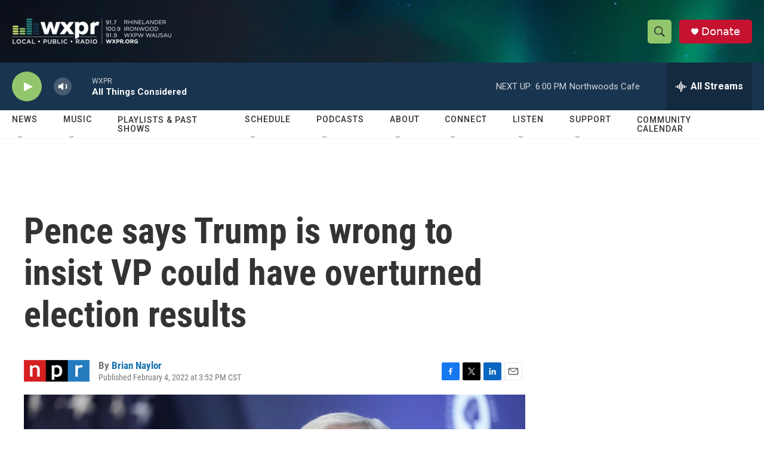

--- FILE ---
content_type: text/html; charset=utf-8
request_url: https://www.google.com/recaptcha/api2/aframe
body_size: 165
content:
<!DOCTYPE HTML><html><head><meta http-equiv="content-type" content="text/html; charset=UTF-8"></head><body><script nonce="oEIlxTsDzruJMfqQWrow2Q">/** Anti-fraud and anti-abuse applications only. See google.com/recaptcha */ try{var clients={'sodar':'https://pagead2.googlesyndication.com/pagead/sodar?'};window.addEventListener("message",function(a){try{if(a.source===window.parent){var b=JSON.parse(a.data);var c=clients[b['id']];if(c){var d=document.createElement('img');d.src=c+b['params']+'&rc='+(localStorage.getItem("rc::a")?sessionStorage.getItem("rc::b"):"");window.document.body.appendChild(d);sessionStorage.setItem("rc::e",parseInt(sessionStorage.getItem("rc::e")||0)+1);localStorage.setItem("rc::h",'1769641293457');}}}catch(b){}});window.parent.postMessage("_grecaptcha_ready", "*");}catch(b){}</script></body></html>